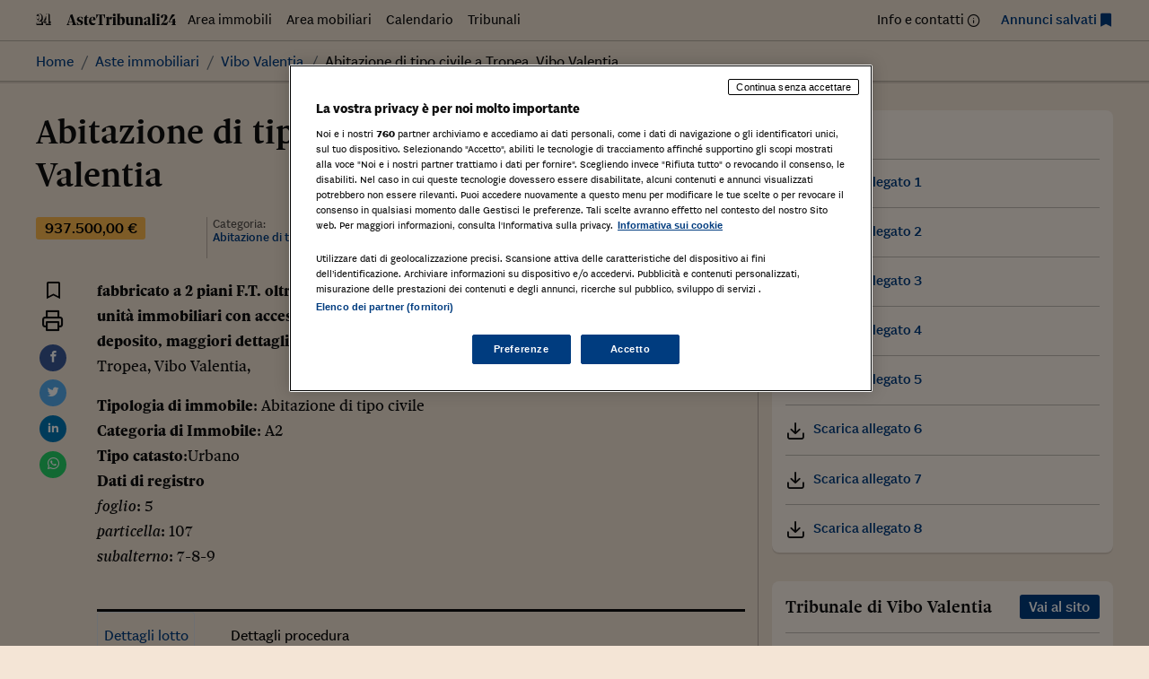

--- FILE ---
content_type: text/html; charset=UTF-8
request_url: https://astetribunali24.ilsole24ore.com/asteimmobiliari/abitazione-di-tipo-civile-a-tropea-vibo-valentia/
body_size: 42650
content:
<!DOCTYPE html>
<html lang="it-IT">
<head>
	<meta charset="UTF-8">
	<meta name="viewport" content="width=device-width, initial-scale=1">
	<meta name='robots' content='index, follow, max-image-preview:large, max-snippet:-1, max-video-preview:-1' />
	<style>img:is([sizes="auto" i], [sizes^="auto," i]) { contain-intrinsic-size: 3000px 1500px }</style>
	
	<!-- This site is optimized with the Yoast SEO plugin v25.9 - https://yoast.com/wordpress/plugins/seo/ -->
	<title>Abitazione di tipo civile a Tropea, Vibo Valentia - Astetribunali24</title>
	<link rel="canonical" href="https://astetribunali24.ilsole24ore.com/asteimmobiliari/abitazione-di-tipo-civile-a-tropea-vibo-valentia/" />
	<meta property="og:locale" content="it_IT" />
	<meta property="og:type" content="article" />
	<meta property="og:title" content="Abitazione di tipo civile a Tropea, Vibo Valentia - Astetribunali24" />
	<meta property="og:description" content="fabbricato a 2 piani F.T. oltre seminterrato, anch&#8217;esso su 2 livelli ed è composto da nove unità immobiliari con accesso da vano scale, con locale tecnico e un vano tecnico adibito a deposito, maggiori dettagli in perizia.Tropea, Vibo Valentia, Tipologia di immobile: Abitazione di tipo civileCategoria di Immobile: A2Tipo catasto:UrbanoDati di registrofoglio: 5particella: 107subalterno: 7-8-9" />
	<meta property="og:url" content="https://astetribunali24.ilsole24ore.com/asteimmobiliari/abitazione-di-tipo-civile-a-tropea-vibo-valentia/" />
	<meta property="og:site_name" content="Astetribunali24" />
	<meta name="twitter:card" content="summary_large_image" />
	<script type="application/ld+json" class="yoast-schema-graph">{"@context":"https://schema.org","@graph":[{"@type":"WebPage","@id":"https://astetribunali24.ilsole24ore.com/asteimmobiliari/abitazione-di-tipo-civile-a-tropea-vibo-valentia/","url":"https://astetribunali24.ilsole24ore.com/asteimmobiliari/abitazione-di-tipo-civile-a-tropea-vibo-valentia/","name":"Abitazione di tipo civile a Tropea, Vibo Valentia - Astetribunali24","isPartOf":{"@id":"https://astetribunali24.ilsole24ore.com/#website"},"datePublished":"2019-03-12T11:01:11+00:00","breadcrumb":{"@id":"https://astetribunali24.ilsole24ore.com/asteimmobiliari/abitazione-di-tipo-civile-a-tropea-vibo-valentia/#breadcrumb"},"inLanguage":"it-IT","potentialAction":[{"@type":"ReadAction","target":["https://astetribunali24.ilsole24ore.com/asteimmobiliari/abitazione-di-tipo-civile-a-tropea-vibo-valentia/"]}]},{"@type":"BreadcrumbList","@id":"https://astetribunali24.ilsole24ore.com/asteimmobiliari/abitazione-di-tipo-civile-a-tropea-vibo-valentia/#breadcrumb","itemListElement":[{"@type":"ListItem","position":1,"name":"Home","item":"https://astetribunali24.ilsole24ore.com/"},{"@type":"ListItem","position":2,"name":"Aste immobiliari","item":"https://astetribunali24.ilsole24ore.com/asteimmobiliari/"},{"@type":"ListItem","position":3,"name":"Abitazione di tipo civile a Tropea, Vibo Valentia"}]},{"@type":"WebSite","@id":"https://astetribunali24.ilsole24ore.com/#website","url":"https://astetribunali24.ilsole24ore.com/","name":"Astetribunali24","description":"Due volte al mese Il Sole 24 Ore dedica una pagina agli avvisi di vendita dei Tribunali d&#039;Italia, si garantisce così al Tribunale una maggiore visibilità dell&#039;avviso e al lettore un...","potentialAction":[{"@type":"SearchAction","target":{"@type":"EntryPoint","urlTemplate":"https://astetribunali24.ilsole24ore.com/?s={search_term_string}"},"query-input":{"@type":"PropertyValueSpecification","valueRequired":true,"valueName":"search_term_string"}}],"inLanguage":"it-IT"}]}</script>
	<!-- / Yoast SEO plugin. -->


<link rel='dns-prefetch' href='//j2.res.24o.it' />
<link rel='dns-prefetch' href='//c.res.24o.it' />
<link rel='dns-prefetch' href='//c2.res.24o.it' />
<script>
window._wpemojiSettings = {"baseUrl":"https:\/\/s.w.org\/images\/core\/emoji\/16.0.1\/72x72\/","ext":".png","svgUrl":"https:\/\/s.w.org\/images\/core\/emoji\/16.0.1\/svg\/","svgExt":".svg","source":{"concatemoji":"https:\/\/astetribunali24.ilsole24ore.com\/wp-includes\/js\/wp-emoji-release.min.js?ver=6.8.2"}};
/*! This file is auto-generated */
!function(s,n){var o,i,e;function c(e){try{var t={supportTests:e,timestamp:(new Date).valueOf()};sessionStorage.setItem(o,JSON.stringify(t))}catch(e){}}function p(e,t,n){e.clearRect(0,0,e.canvas.width,e.canvas.height),e.fillText(t,0,0);var t=new Uint32Array(e.getImageData(0,0,e.canvas.width,e.canvas.height).data),a=(e.clearRect(0,0,e.canvas.width,e.canvas.height),e.fillText(n,0,0),new Uint32Array(e.getImageData(0,0,e.canvas.width,e.canvas.height).data));return t.every(function(e,t){return e===a[t]})}function u(e,t){e.clearRect(0,0,e.canvas.width,e.canvas.height),e.fillText(t,0,0);for(var n=e.getImageData(16,16,1,1),a=0;a<n.data.length;a++)if(0!==n.data[a])return!1;return!0}function f(e,t,n,a){switch(t){case"flag":return n(e,"\ud83c\udff3\ufe0f\u200d\u26a7\ufe0f","\ud83c\udff3\ufe0f\u200b\u26a7\ufe0f")?!1:!n(e,"\ud83c\udde8\ud83c\uddf6","\ud83c\udde8\u200b\ud83c\uddf6")&&!n(e,"\ud83c\udff4\udb40\udc67\udb40\udc62\udb40\udc65\udb40\udc6e\udb40\udc67\udb40\udc7f","\ud83c\udff4\u200b\udb40\udc67\u200b\udb40\udc62\u200b\udb40\udc65\u200b\udb40\udc6e\u200b\udb40\udc67\u200b\udb40\udc7f");case"emoji":return!a(e,"\ud83e\udedf")}return!1}function g(e,t,n,a){var r="undefined"!=typeof WorkerGlobalScope&&self instanceof WorkerGlobalScope?new OffscreenCanvas(300,150):s.createElement("canvas"),o=r.getContext("2d",{willReadFrequently:!0}),i=(o.textBaseline="top",o.font="600 32px Arial",{});return e.forEach(function(e){i[e]=t(o,e,n,a)}),i}function t(e){var t=s.createElement("script");t.src=e,t.defer=!0,s.head.appendChild(t)}"undefined"!=typeof Promise&&(o="wpEmojiSettingsSupports",i=["flag","emoji"],n.supports={everything:!0,everythingExceptFlag:!0},e=new Promise(function(e){s.addEventListener("DOMContentLoaded",e,{once:!0})}),new Promise(function(t){var n=function(){try{var e=JSON.parse(sessionStorage.getItem(o));if("object"==typeof e&&"number"==typeof e.timestamp&&(new Date).valueOf()<e.timestamp+604800&&"object"==typeof e.supportTests)return e.supportTests}catch(e){}return null}();if(!n){if("undefined"!=typeof Worker&&"undefined"!=typeof OffscreenCanvas&&"undefined"!=typeof URL&&URL.createObjectURL&&"undefined"!=typeof Blob)try{var e="postMessage("+g.toString()+"("+[JSON.stringify(i),f.toString(),p.toString(),u.toString()].join(",")+"));",a=new Blob([e],{type:"text/javascript"}),r=new Worker(URL.createObjectURL(a),{name:"wpTestEmojiSupports"});return void(r.onmessage=function(e){c(n=e.data),r.terminate(),t(n)})}catch(e){}c(n=g(i,f,p,u))}t(n)}).then(function(e){for(var t in e)n.supports[t]=e[t],n.supports.everything=n.supports.everything&&n.supports[t],"flag"!==t&&(n.supports.everythingExceptFlag=n.supports.everythingExceptFlag&&n.supports[t]);n.supports.everythingExceptFlag=n.supports.everythingExceptFlag&&!n.supports.flag,n.DOMReady=!1,n.readyCallback=function(){n.DOMReady=!0}}).then(function(){return e}).then(function(){var e;n.supports.everything||(n.readyCallback(),(e=n.source||{}).concatemoji?t(e.concatemoji):e.wpemoji&&e.twemoji&&(t(e.twemoji),t(e.wpemoji)))}))}((window,document),window._wpemojiSettings);
</script>
<link rel='stylesheet' id='sole-serif-css' href='https://c.res.24o.it/fonts/w-fonts.css?ver=2025-02-20-1' media='all' />
<link rel='stylesheet' id='sole-sans-css' href='https://c2.res.24o.it/fonts/sole-sans/sole-sans.css?ver=2025-02-20-1' media='all' />
<link rel='stylesheet' id='aste24-theme-style-css' href='https://astetribunali24.ilsole24ore.com/wp-content/themes/aste24-2023/assets/dist/css/style.css?ver=2025-02-20-1' media='all' />
<style id='wp-emoji-styles-inline-css'>

	img.wp-smiley, img.emoji {
		display: inline !important;
		border: none !important;
		box-shadow: none !important;
		height: 1em !important;
		width: 1em !important;
		margin: 0 0.07em !important;
		vertical-align: -0.1em !important;
		background: none !important;
		padding: 0 !important;
	}
</style>
<link rel='stylesheet' id='wp-block-library-css' href='https://astetribunali24.ilsole24ore.com/wp-includes/css/dist/block-library/style.min.css?ver=6.8.2' media='all' />
<style id='classic-theme-styles-inline-css'>
/*! This file is auto-generated */
.wp-block-button__link{color:#fff;background-color:#32373c;border-radius:9999px;box-shadow:none;text-decoration:none;padding:calc(.667em + 2px) calc(1.333em + 2px);font-size:1.125em}.wp-block-file__button{background:#32373c;color:#fff;text-decoration:none}
</style>
<style id='global-styles-inline-css'>
:root{--wp--preset--aspect-ratio--square: 1;--wp--preset--aspect-ratio--4-3: 4/3;--wp--preset--aspect-ratio--3-4: 3/4;--wp--preset--aspect-ratio--3-2: 3/2;--wp--preset--aspect-ratio--2-3: 2/3;--wp--preset--aspect-ratio--16-9: 16/9;--wp--preset--aspect-ratio--9-16: 9/16;--wp--preset--color--black: #000000;--wp--preset--color--cyan-bluish-gray: #abb8c3;--wp--preset--color--white: #ffffff;--wp--preset--color--pale-pink: #f78da7;--wp--preset--color--vivid-red: #cf2e2e;--wp--preset--color--luminous-vivid-orange: #ff6900;--wp--preset--color--luminous-vivid-amber: #fcb900;--wp--preset--color--light-green-cyan: #7bdcb5;--wp--preset--color--vivid-green-cyan: #00d084;--wp--preset--color--pale-cyan-blue: #8ed1fc;--wp--preset--color--vivid-cyan-blue: #0693e3;--wp--preset--color--vivid-purple: #9b51e0;--wp--preset--gradient--vivid-cyan-blue-to-vivid-purple: linear-gradient(135deg,rgba(6,147,227,1) 0%,rgb(155,81,224) 100%);--wp--preset--gradient--light-green-cyan-to-vivid-green-cyan: linear-gradient(135deg,rgb(122,220,180) 0%,rgb(0,208,130) 100%);--wp--preset--gradient--luminous-vivid-amber-to-luminous-vivid-orange: linear-gradient(135deg,rgba(252,185,0,1) 0%,rgba(255,105,0,1) 100%);--wp--preset--gradient--luminous-vivid-orange-to-vivid-red: linear-gradient(135deg,rgba(255,105,0,1) 0%,rgb(207,46,46) 100%);--wp--preset--gradient--very-light-gray-to-cyan-bluish-gray: linear-gradient(135deg,rgb(238,238,238) 0%,rgb(169,184,195) 100%);--wp--preset--gradient--cool-to-warm-spectrum: linear-gradient(135deg,rgb(74,234,220) 0%,rgb(151,120,209) 20%,rgb(207,42,186) 40%,rgb(238,44,130) 60%,rgb(251,105,98) 80%,rgb(254,248,76) 100%);--wp--preset--gradient--blush-light-purple: linear-gradient(135deg,rgb(255,206,236) 0%,rgb(152,150,240) 100%);--wp--preset--gradient--blush-bordeaux: linear-gradient(135deg,rgb(254,205,165) 0%,rgb(254,45,45) 50%,rgb(107,0,62) 100%);--wp--preset--gradient--luminous-dusk: linear-gradient(135deg,rgb(255,203,112) 0%,rgb(199,81,192) 50%,rgb(65,88,208) 100%);--wp--preset--gradient--pale-ocean: linear-gradient(135deg,rgb(255,245,203) 0%,rgb(182,227,212) 50%,rgb(51,167,181) 100%);--wp--preset--gradient--electric-grass: linear-gradient(135deg,rgb(202,248,128) 0%,rgb(113,206,126) 100%);--wp--preset--gradient--midnight: linear-gradient(135deg,rgb(2,3,129) 0%,rgb(40,116,252) 100%);--wp--preset--font-size--small: 13px;--wp--preset--font-size--medium: 20px;--wp--preset--font-size--large: 36px;--wp--preset--font-size--x-large: 42px;--wp--preset--spacing--20: 0.44rem;--wp--preset--spacing--30: 0.67rem;--wp--preset--spacing--40: 1rem;--wp--preset--spacing--50: 1.5rem;--wp--preset--spacing--60: 2.25rem;--wp--preset--spacing--70: 3.38rem;--wp--preset--spacing--80: 5.06rem;--wp--preset--shadow--natural: 6px 6px 9px rgba(0, 0, 0, 0.2);--wp--preset--shadow--deep: 12px 12px 50px rgba(0, 0, 0, 0.4);--wp--preset--shadow--sharp: 6px 6px 0px rgba(0, 0, 0, 0.2);--wp--preset--shadow--outlined: 6px 6px 0px -3px rgba(255, 255, 255, 1), 6px 6px rgba(0, 0, 0, 1);--wp--preset--shadow--crisp: 6px 6px 0px rgba(0, 0, 0, 1);}:where(.is-layout-flex){gap: 0.5em;}:where(.is-layout-grid){gap: 0.5em;}body .is-layout-flex{display: flex;}.is-layout-flex{flex-wrap: wrap;align-items: center;}.is-layout-flex > :is(*, div){margin: 0;}body .is-layout-grid{display: grid;}.is-layout-grid > :is(*, div){margin: 0;}:where(.wp-block-columns.is-layout-flex){gap: 2em;}:where(.wp-block-columns.is-layout-grid){gap: 2em;}:where(.wp-block-post-template.is-layout-flex){gap: 1.25em;}:where(.wp-block-post-template.is-layout-grid){gap: 1.25em;}.has-black-color{color: var(--wp--preset--color--black) !important;}.has-cyan-bluish-gray-color{color: var(--wp--preset--color--cyan-bluish-gray) !important;}.has-white-color{color: var(--wp--preset--color--white) !important;}.has-pale-pink-color{color: var(--wp--preset--color--pale-pink) !important;}.has-vivid-red-color{color: var(--wp--preset--color--vivid-red) !important;}.has-luminous-vivid-orange-color{color: var(--wp--preset--color--luminous-vivid-orange) !important;}.has-luminous-vivid-amber-color{color: var(--wp--preset--color--luminous-vivid-amber) !important;}.has-light-green-cyan-color{color: var(--wp--preset--color--light-green-cyan) !important;}.has-vivid-green-cyan-color{color: var(--wp--preset--color--vivid-green-cyan) !important;}.has-pale-cyan-blue-color{color: var(--wp--preset--color--pale-cyan-blue) !important;}.has-vivid-cyan-blue-color{color: var(--wp--preset--color--vivid-cyan-blue) !important;}.has-vivid-purple-color{color: var(--wp--preset--color--vivid-purple) !important;}.has-black-background-color{background-color: var(--wp--preset--color--black) !important;}.has-cyan-bluish-gray-background-color{background-color: var(--wp--preset--color--cyan-bluish-gray) !important;}.has-white-background-color{background-color: var(--wp--preset--color--white) !important;}.has-pale-pink-background-color{background-color: var(--wp--preset--color--pale-pink) !important;}.has-vivid-red-background-color{background-color: var(--wp--preset--color--vivid-red) !important;}.has-luminous-vivid-orange-background-color{background-color: var(--wp--preset--color--luminous-vivid-orange) !important;}.has-luminous-vivid-amber-background-color{background-color: var(--wp--preset--color--luminous-vivid-amber) !important;}.has-light-green-cyan-background-color{background-color: var(--wp--preset--color--light-green-cyan) !important;}.has-vivid-green-cyan-background-color{background-color: var(--wp--preset--color--vivid-green-cyan) !important;}.has-pale-cyan-blue-background-color{background-color: var(--wp--preset--color--pale-cyan-blue) !important;}.has-vivid-cyan-blue-background-color{background-color: var(--wp--preset--color--vivid-cyan-blue) !important;}.has-vivid-purple-background-color{background-color: var(--wp--preset--color--vivid-purple) !important;}.has-black-border-color{border-color: var(--wp--preset--color--black) !important;}.has-cyan-bluish-gray-border-color{border-color: var(--wp--preset--color--cyan-bluish-gray) !important;}.has-white-border-color{border-color: var(--wp--preset--color--white) !important;}.has-pale-pink-border-color{border-color: var(--wp--preset--color--pale-pink) !important;}.has-vivid-red-border-color{border-color: var(--wp--preset--color--vivid-red) !important;}.has-luminous-vivid-orange-border-color{border-color: var(--wp--preset--color--luminous-vivid-orange) !important;}.has-luminous-vivid-amber-border-color{border-color: var(--wp--preset--color--luminous-vivid-amber) !important;}.has-light-green-cyan-border-color{border-color: var(--wp--preset--color--light-green-cyan) !important;}.has-vivid-green-cyan-border-color{border-color: var(--wp--preset--color--vivid-green-cyan) !important;}.has-pale-cyan-blue-border-color{border-color: var(--wp--preset--color--pale-cyan-blue) !important;}.has-vivid-cyan-blue-border-color{border-color: var(--wp--preset--color--vivid-cyan-blue) !important;}.has-vivid-purple-border-color{border-color: var(--wp--preset--color--vivid-purple) !important;}.has-vivid-cyan-blue-to-vivid-purple-gradient-background{background: var(--wp--preset--gradient--vivid-cyan-blue-to-vivid-purple) !important;}.has-light-green-cyan-to-vivid-green-cyan-gradient-background{background: var(--wp--preset--gradient--light-green-cyan-to-vivid-green-cyan) !important;}.has-luminous-vivid-amber-to-luminous-vivid-orange-gradient-background{background: var(--wp--preset--gradient--luminous-vivid-amber-to-luminous-vivid-orange) !important;}.has-luminous-vivid-orange-to-vivid-red-gradient-background{background: var(--wp--preset--gradient--luminous-vivid-orange-to-vivid-red) !important;}.has-very-light-gray-to-cyan-bluish-gray-gradient-background{background: var(--wp--preset--gradient--very-light-gray-to-cyan-bluish-gray) !important;}.has-cool-to-warm-spectrum-gradient-background{background: var(--wp--preset--gradient--cool-to-warm-spectrum) !important;}.has-blush-light-purple-gradient-background{background: var(--wp--preset--gradient--blush-light-purple) !important;}.has-blush-bordeaux-gradient-background{background: var(--wp--preset--gradient--blush-bordeaux) !important;}.has-luminous-dusk-gradient-background{background: var(--wp--preset--gradient--luminous-dusk) !important;}.has-pale-ocean-gradient-background{background: var(--wp--preset--gradient--pale-ocean) !important;}.has-electric-grass-gradient-background{background: var(--wp--preset--gradient--electric-grass) !important;}.has-midnight-gradient-background{background: var(--wp--preset--gradient--midnight) !important;}.has-small-font-size{font-size: var(--wp--preset--font-size--small) !important;}.has-medium-font-size{font-size: var(--wp--preset--font-size--medium) !important;}.has-large-font-size{font-size: var(--wp--preset--font-size--large) !important;}.has-x-large-font-size{font-size: var(--wp--preset--font-size--x-large) !important;}
:where(.wp-block-post-template.is-layout-flex){gap: 1.25em;}:where(.wp-block-post-template.is-layout-grid){gap: 1.25em;}
:where(.wp-block-columns.is-layout-flex){gap: 2em;}:where(.wp-block-columns.is-layout-grid){gap: 2em;}
:root :where(.wp-block-pullquote){font-size: 1.5em;line-height: 1.6;}
</style>
<link rel='stylesheet' id='ccc_my_favorite-select-css' href='https://astetribunali24.ilsole24ore.com/wp-content/plugins/my-favorites/assets/select.css?ver=1.4.3' media='all' />
<link rel='stylesheet' id='upw_theme_standard-css' href='https://astetribunali24.ilsole24ore.com/wp-content/plugins/ultimate-posts-widget/css/upw-theme-standard.min.css?ver=6.8.2' media='all' />
<script src="https://astetribunali24.ilsole24ore.com/wp-includes/js/jquery/jquery.min.js?ver=3.7.1" id="jquery-core-js"></script>
<script src="https://astetribunali24.ilsole24ore.com/wp-includes/js/jquery/jquery-migrate.min.js?ver=3.4.1" id="jquery-migrate-js"></script>
<link rel="https://api.w.org/" href="https://astetribunali24.ilsole24ore.com/wp-json/" /><link rel="alternate" title="oEmbed (JSON)" type="application/json+oembed" href="https://astetribunali24.ilsole24ore.com/wp-json/oembed/1.0/embed?url=https%3A%2F%2Fastetribunali24.ilsole24ore.com%2Fasteimmobiliari%2Fabitazione-di-tipo-civile-a-tropea-vibo-valentia%2F" />
<link rel="alternate" title="oEmbed (XML)" type="text/xml+oembed" href="https://astetribunali24.ilsole24ore.com/wp-json/oembed/1.0/embed?url=https%3A%2F%2Fastetribunali24.ilsole24ore.com%2Fasteimmobiliari%2Fabitazione-di-tipo-civile-a-tropea-vibo-valentia%2F&#038;format=xml" />
<style>.widget-calendar .data-20260118 {background: #003C7F; color: #ffffff;}.widget-calendar .data-20260118 a {color: #ffffff;}</style>
	<link rel="icon" href="https://astetribunali24.ilsole24ore.com/wp-content/themes/aste24-2023/assets/images/favicon/icon-32x32.png" sizes="32x32" />
	<link rel="icon" href="https://astetribunali24.ilsole24ore.com/wp-content/themes/aste24-2023/assets/images/favicon/icon-192x192.png" sizes="192x192" />
	<link rel="apple-touch-icon" href="https://astetribunali24.ilsole24ore.com/wp-content/themes/aste24-2023/assets/images/favicon/icon-180x180.png" />
	<meta name="msapplication-TileImage" content="https://astetribunali24.ilsole24ore.com/wp-content/themes/aste24-2023/assets/images/favicon/icon-270x270.png" />

	</head>

<body class="wp-singular asteimmobiliari-template-default single single-asteimmobiliari postid-15949 wp-embed-responsive wp-theme-aste24-2023">
<div id="page" class="site">
	<div class="site-inner">
		<a class="skip-link screen-reader-text" href="#content">
			Skip to content		</a>

		
<header id="site-header" class="site-header" role="banner">
	
	
		<div class="site-header-menu">
					
			<div class="container">

			<nav 
				id="site-navigation" 
				class="main-navigation" 
				aria-label="Primary Menu"
				role="navigation"
			>
			
								<a href="https://astetribunali24.ilsole24ore.com/" rel="home">
					<img class="inline-icon" src="https://astetribunali24.ilsole24ore.com/wp-content/themes/aste24-2023/assets/images/24-logo.svg" alt="Il Sole 24 ORE" />
					<img class="inline-icon" src="https://astetribunali24.ilsole24ore.com/wp-content/themes/aste24-2023/assets/images/AsteTribunali24.svg" alt="Astetribunali24" />
				</a>
								
				<ul id="menu-menu-principale" class="nav-menu primary-menu nav-menu---horizontal nav-menu--left flex-fill d-none d-md-flex"><li id="menu-item-117" class="blog-nav-item archive-asteimmobiliari hidden-xs hidden-s menu-item menu-item-type-custom menu-item-object-custom menu-item-117"><a href="https://www.astetribunali24.ilsole24ore.com/asteimmobiliari/">Area immobili</a></li>
<li id="menu-item-118" class="aste-mobiliari blog-nav-item hidden-xs hidden-s menu-item menu-item-type-custom menu-item-object-custom menu-item-118"><a href="https://www.astetribunali24.ilsole24ore.com/astemobiliari/">Area mobiliari</a></li>
<li id="menu-item-42" class="blog-nav-item hidden-xs hidden-s menu-item menu-item-type-post_type menu-item-object-page menu-item-42"><a href="https://astetribunali24.ilsole24ore.com/calendario/">Calendario</a></li>
<li id="menu-item-173" class="blog-nav-item hidden-xs tribunale hidden-s menu-item menu-item-type-custom menu-item-object-custom menu-item-173"><a href="https://www.astetribunali24.ilsole24ore.com/elenco-tribunali/">Tribunali</a></li>
</ul>
				<ul id="menu-menu-secondario" class="nav-menu secondary-menu nav-menu---horizontal nav-menu--right d-none d-md-flex"><li id="menu-item-39303" class="item-info menu-item menu-item-type-post_type menu-item-object-page menu-item-39303"><a href="https://astetribunali24.ilsole24ore.com/contattaci/">Info e contatti</a></li>
<li id="menu-item-39304" class="item-favorites item-blue menu-item menu-item-type-post_type menu-item-object-page menu-item-39304"><a href="https://astetribunali24.ilsole24ore.com/annunci-salvati/">Annunci salvati</a></li>
</ul>
								<button aria-label="Menu" type="button" class="btn-menu d-md-none" data-menutoggle="mobile-navigation">
					<span class="icon-menu"></span>
				</button>
							</nav><!-- .main-navigation -->
		</div>
	
			</div>

		<div id="site-header-menu" class="site-header-menu site-header-shadow">
			<div class="container">
				
<nav aria-label="breadcrumb">
	<ol class="breadcrumb">
		<li class="breadcrumb-item"><a href="https://astetribunali24.ilsole24ore.com">Home</a></li><li class="breadcrumb-item"><a href="https://astetribunali24.ilsole24ore.com/asteimmobiliari/">Aste immobiliari</a></li><li class="breadcrumb-item"><a href="https://astetribunali24.ilsole24ore.com/asteimmobiliari/dove-vibo-valentia">Vibo Valentia</a></li><li class="breadcrumb-item active" aria-current="page"><span>Abitazione di tipo civile a Tropea, Vibo Valentia</span></li>	</ol>
</nav>			</div>
		</div>
	
	
</header><!-- .site-header -->


<div id="mobile-navigation" class="navigation-panel" role="panel" aria-hidden="true">
	<div class="navigation-panel__close">
		<div class="container-fluid">
			<div class="btn-wrapper">
				<button aria-label="Menu" type="button" class="btn-menu" data-menutoggle="mobile-navigation">
					<span class="icon-x"></span>
				</button>
			</div>
		</div>
	</div>

	<div class="navigation-panel__content">
		<div class="navigation-menu d-flex flex-column justify-content-center align-items-center container">
			<ul id="menu-menu-principale-1" class="nav-menu primary-menu d-flex flex-column"><li class="blog-nav-item archive-asteimmobiliari hidden-xs hidden-s menu-item menu-item-type-custom menu-item-object-custom menu-item-117"><a href="https://www.astetribunali24.ilsole24ore.com/asteimmobiliari/">Area immobili</a></li>
<li class="aste-mobiliari blog-nav-item hidden-xs hidden-s menu-item menu-item-type-custom menu-item-object-custom menu-item-118"><a href="https://www.astetribunali24.ilsole24ore.com/astemobiliari/">Area mobiliari</a></li>
<li class="blog-nav-item hidden-xs hidden-s menu-item menu-item-type-post_type menu-item-object-page menu-item-42"><a href="https://astetribunali24.ilsole24ore.com/calendario/">Calendario</a></li>
<li class="blog-nav-item hidden-xs tribunale hidden-s menu-item menu-item-type-custom menu-item-object-custom menu-item-173"><a href="https://www.astetribunali24.ilsole24ore.com/elenco-tribunali/">Tribunali</a></li>
</ul>
			<ul id="menu-menu-secondario-1" class="nav-menu secondary-menu d-flex flex-column"><li class="item-info menu-item menu-item-type-post_type menu-item-object-page menu-item-39303"><a href="https://astetribunali24.ilsole24ore.com/contattaci/">Info e contatti</a></li>
<li class="item-favorites item-blue menu-item menu-item-type-post_type menu-item-object-page menu-item-39304"><a href="https://astetribunali24.ilsole24ore.com/annunci-salvati/">Annunci salvati</a></li>
</ul>		</div>
	</div>
</div>
		<main id="content" class="site-content" role="main" >
			<div class="container">

				
<div id="primary" class="mb-5">
	<article id="post-15949" class="content-area row post-15949 asteimmobiliari type-asteimmobiliari status-publish hentry immobili-vibo-valentia">
		<div id="main" class="site-main col-lg-8 col--sep">
							<div class="page-header mb-4">
					<h1 class="t1">Abitazione di tipo civile a Tropea, Vibo Valentia</h1>				</div><!-- .entry-header -->

				<div class="row post-meta mb-4">
					<div class="col-sm-3">
						<span class="price">937.500,00 €</span>					</div>

					<div class="col-sm-3 col-border">
							<span class="meta-label">Categoria: </span>
							<span class="meta-text">Abitazione di tipo civile </span>
					</div>

					<div class="col-sm-3 col-border">
						<span class="meta-label">Tribunale: </span>
						<span class="meta-text">
							<a href="#tribunale-vibo-valentia">Tribunale di Vibo Valentia</a>						</span>
					</div>

					<div class="col-sm-3 col-border">
						<span class="meta-label">Data: </span>
						<span class="meta-text">
							17/05/2019						</span>
					</div>
				</div>
			

				


<div class="post-media mb-4">

	
	
</div>




				<div class="row">
					<div class="col-lg-2 col-xl-1">
						<ul class="share widget--sticky">
  <li class="share__item">
    <div class="ccc-favorite-post-toggle" data-ccc_my_favorites-select_button-style="1"><button class="ccc-favorite-post-toggle-button" data-post_id-ccc_favorite="15949" aria-pressed="false" aria-label="Aggiungi ai preferiti" ><span class="text">Salva</span></button></div>  </li>
  <li class="share__item">
    <a href="#" onclick="window.print()">
      <span class="icon-printer" aria-hidden="true"></span>
      <span class="label sr-only">Stampa</span>
    </a>
  </li>

  <li class="share__item circle bg-facebook">
    <a href="https://www.facebook.com/sharer/sharer.php?u=https://astetribunali24.ilsole24ore.com/asteimmobiliari/abitazione-di-tipo-civile-a-tropea-vibo-valentia/" target="_blank">
      <span class="icon-facebook" aria-hidden="true"></span>
      <span class="label sr-only">Facebook</span>
    </a>
  </li>

  <li class="share__item circle bg-twitter">
    <a href="https://twitter.com/home?status=https://astetribunali24.ilsole24ore.com/asteimmobiliari/abitazione-di-tipo-civile-a-tropea-vibo-valentia/" target="_blank">
      <span class="icon-twitter" aria-hidden="true"></span>
      <span class="label sr-only">Twitter</span>
    </a>
  </li>

  <li class="share__item circle bg-linkedin">
    <a href="https://www.linkedin.com/shareArticle?mini=true&url=https://astetribunali24.ilsole24ore.com/asteimmobiliari/abitazione-di-tipo-civile-a-tropea-vibo-valentia/&title=Abitazione di tipo civile a Tropea, Vibo Valentia" target="_blank">
      <span class="icon-linkedin" aria-hidden="true"></span>
      <span class="label sr-only">Linkedin</span>
    </a>
  </li>

  <li class="share__item circle bg-whatsapp">
    <a href="https://wa.me/?text=https://astetribunali24.ilsole24ore.com/asteimmobiliari/abitazione-di-tipo-civile-a-tropea-vibo-valentia/" target="_blank">
      <span class="icon-whatsapp" aria-hidden="true"></span>
      <span class="label sr-only">WhatsApp</span>
    </a>
  </li>
</ul>					</div>
					<div class="col-lg-10 col-xl-11">
						<div class="entry mb-5">
							<p> <b>fabbricato a 2 piani F.T. oltre seminterrato, anch&#8217;esso su 2 livelli ed è composto da nove unità immobiliari con accesso da vano scale, con locale tecnico e un vano tecnico adibito a deposito, maggiori dettagli in perizia.</b><br />Tropea, Vibo Valentia, </p>
<p><b>Tipologia di immobile</b>: Abitazione di tipo civile<br /><b>Categoria di Immobile</b>: A2<br /><b>Tipo catasto</b>:Urbano<br /><b>Dati di registro</b><br /><i>foglio</i>: 5<br /><i>particella</i>: 107<br /><i>subalterno</i>: 7-8-9</p>
						</div>
						
<div >
  <ul data-tabs class="nav nav-tabs brd-top-3 mb-5" id="tab-dettagli" role="tablist">
    <li class="nav-item" role="presentation">
      <button id="lotto-tab" class="nav-link active" data-toggle="tab" data-target="#lotto" type="button" role="tab" aria-controls="lotto" aria-selected="true">Dettagli lotto</button>
    </li>
    <li class="nav-item" role="presentation">
      <button id="profile-tab" class="nav-link" data-toggle="tab" data-target="#profile" type="button" role="tab" aria-controls="profile" aria-selected="false">Dettagli procedura</button>
    </li>
  </ul>
  <div class="tab-content" id="tab-dettagli-content">
    <div class="tab-pane active" role="tabpanel" aria-labelledby="lotto-tab" id="lotto">
      <div class="panel panel-default">
        <div class="panel-body">
                  <div class="row row--cols-2">
          <div class="col-sm-6 col--sep-b"><strong>Categoria</strong><br/>Abitazione di tipo civile </div><div class="col-sm-6 col--sep-b"><strong>Prezzo</strong><br/>937500</div><div class="col-sm-6 col--sep-b"><strong>Numero del Lotto</strong><br/>lotto unico</div><div class="col-sm-6 col--sep-b"><strong>Base d'asta</strong><br/>937500</div><div class="col-sm-6 col--sep-b"><strong>Aumento offerte</strong><br/>37500</div><div class="col-sm-6 col--sep-b"><strong>Termini di deposito</strong><br/>16/05/2019</div><div class="col-sm-6 col--sep-b"><strong>Modalità di deposito</strong><br/>Presentazione offerte entro le ore 12:00 del giorno precedente la gara: ANALOGICA - con busta chiusa presso lo studio del professionista delegato in Vibo Valentia, Corso Umberto 1°, n .131; TELEMATICA - da inviare all’indirizzo PEC offertapvp.dgsia@giusti</div><div class="col-sm-6 col--sep-b"><strong>Data di udienza senza incanto</strong><br/>17/5/2019 - 16:00</div><div class="col-sm-6 col--sep-b"><strong>Luogo di vendita</strong><br/>presso lo studio del professionista delegato in Vibo Valentia, Corso Umberto 1°, n .131</div><div class="col-sm-6 col--sep-b"><strong>Data di vendita</strong><br/>17/05/2019 - 14:00</div>          </div>
        </div>
      </div>
    </div>
    <div class="tab-pane" id="profile" role="tabpanel" aria-labelledby="profile-tab">
      <div class="panel panel-default">
        <div class="panel-body">
        <div class="row row--cols-2"><div class="col-sm-6 col--sep-b"><strong>Tipologia di pubblicazione</strong></br>Esecuzioni Immobiliari</div><div class="col-sm-6 col--sep-b"><strong>Tribunale</strong><br/>Vibo Valentia</div><div class="col-sm-6 col--sep-b"><strong>Numero di registro</strong><br/>84</div><div class="col-sm-6 col--sep-b"><strong>Registro</strong><br/>2017</div><div class="col-sm-6 col--sep-b"><strong>Giudice</strong><br/>Miele Mario</div><div class="col-sm-6 col--sep-b"><strong>Delegato</strong><br/>Faccioli Simona</div><div class="col-sm-6 col--sep-b"><strong>Telefono del delegato</strong><br/>096343598 </div><div class="col-sm-6 col--sep-b"><strong>Data di pubblicazione</strong><br/>11/03/2019</div><div class="col-sm-6 col--sep-b"><strong>Offerta minima</strong><br/>703125</div><div class="col-sm-6 col--sep-b"><strong>Importo della perizia</strong><br/>1269445.16</div><div class="col-sm-6 col--sep-b"><strong>Numero di esperimento</strong><br/>2</div></div>        </div>
      </div>
    </div>
  </div>
</div>					</div>
				</div>
						</div>
		<div class="col-lg-4">
			
								<div class="widget card-box -widget--sticky">
						<h3 class="t3">Allegati</h3>
						<ul class="widget-list">
													<li>
								<a href="https://docpubblicita.s3.amazonaws.com/208/4115970/14016854_ordinanza.pdf" target="_blank">
									<span class="icon icon-download"></span> Scarica allegato 1								</a>
							</li>
														<li>
								<a href="https://docpubblicita.s3.amazonaws.com/208/4115970/14016855_immagine_pdf.pdf" target="_blank">
									<span class="icon icon-download"></span> Scarica allegato 2								</a>
							</li>
														<li>
								<a href="https://docpubblicita.s3.amazonaws.com/208/4115970/14051780_avviso.pdf" target="_blank">
									<span class="icon icon-download"></span> Scarica allegato 3								</a>
							</li>
														<li>
								<a href="https://docpubblicita.s3.amazonaws.com/208/4115970/14051806_perizia.pdf" target="_blank">
									<span class="icon icon-download"></span> Scarica allegato 4								</a>
							</li>
														<li>
								<a href="https://docpubblicita.s3.amazonaws.com/208/4115970/14016854_ordinanza.pdf" target="_blank">
									<span class="icon icon-download"></span> Scarica allegato 5								</a>
							</li>
														<li>
								<a href="https://docpubblicita.s3.amazonaws.com/208/4115970/14016855_immagine_pdf.pdf" target="_blank">
									<span class="icon icon-download"></span> Scarica allegato 6								</a>
							</li>
														<li>
								<a href="https://docpubblicita.s3.amazonaws.com/208/4115970/14051780_avviso.pdf" target="_blank">
									<span class="icon icon-download"></span> Scarica allegato 7								</a>
							</li>
														<li>
								<a href="https://docpubblicita.s3.amazonaws.com/208/4115970/14051806_perizia.pdf" target="_blank">
									<span class="icon icon-download"></span> Scarica allegato 8								</a>
							</li>
													</ul>
					</div>
					<div class="widget card-tribunale card-box widget--sticky" id="tribunale-vibo-valentia"><h3 class="t3 brd-btm pb-3 d-flex align-items-center justify-content-between">Tribunale di Vibo Valentia <a href="http://www.tribunaledivibovalentia.net/" target="_blank" class="btn btn-blue">Vai al sito</a></h3><div class="card-item"><span class="card-item__icon icon-map"></span><p><span class="_Xbe">Corso Umberto I 1<br />
</span>89900 Vibo Valentia</p>
</div></div>		</div>
	</article>
</div><!-- .content-area -->


				</div><!-- .container -->
			</main><!-- .site-content -->

			<footer class="site-footer" role="contentinfo">
				<div class="bg-dark py-2">
					<div class="container">
						<div class="d-flex justify-content-between align-items-center">
							<div class="d-flex flex-column flex-sm-row justify-content-between align-items-start">
								<a href="https://www.ilsole24ore.com/" target="_blank" title="Il Sole 24 ORE">
									<img alt="Il Sole 24 ORE" class="logo-icon" src="https://astetribunali24.ilsole24ore.com/wp-content/themes/aste24-2023/assets/images/ilsole24ore-o-white.svg" /> 
								</a>
								<h4 class="t2 m-0 flex-sm-fill text-center d-sm-none">
									<a href="https://astetribunali24.ilsole24ore.com/" rel="home">
										<img style="max-height: 1rem;" src="https://astetribunali24.ilsole24ore.com/wp-content/themes/aste24-2023/assets/images/AsteTribunali24-white.svg" alt="Astetribunali24" />
									</a>
								</h4>
							</div>
							
							<h4 class="t2 m-0 flex-sm-fill text-center d-none d-sm-block">
								<a href="https://astetribunali24.ilsole24ore.com/" rel="home">
									<img style="max-height: 1.4rem;" src="https://astetribunali24.ilsole24ore.com/wp-content/themes/aste24-2023/assets/images/AsteTribunali24-white.svg" alt="Astetribunali24" />
								</a>
							</h4>

							<a href="#page" class="text-uppercase">Torna all'inizio <span class="icon-arrow-up icon--rounded"></span></a>
						</div>
					</div>
				</div>
				<div class="bg-black py-4">
					<div class="container">
						<div class="row mb-4">
							<div class="col-6 col-sm-3 col--sep">
																<nav class="main-navigation" aria-label="Footer Menu">
								<ul id="menu-menu-principale-2" class="nav-menu nav-menu--vertical"><li class="blog-nav-item archive-asteimmobiliari hidden-xs hidden-s menu-item menu-item-type-custom menu-item-object-custom menu-item-117"><a href="https://www.astetribunali24.ilsole24ore.com/asteimmobiliari/">Area immobili</a></li>
<li class="aste-mobiliari blog-nav-item hidden-xs hidden-s menu-item menu-item-type-custom menu-item-object-custom menu-item-118"><a href="https://www.astetribunali24.ilsole24ore.com/astemobiliari/">Area mobiliari</a></li>
<li class="blog-nav-item hidden-xs hidden-s menu-item menu-item-type-post_type menu-item-object-page menu-item-42"><a href="https://astetribunali24.ilsole24ore.com/calendario/">Calendario</a></li>
<li class="blog-nav-item hidden-xs tribunale hidden-s menu-item menu-item-type-custom menu-item-object-custom menu-item-173"><a href="https://www.astetribunali24.ilsole24ore.com/elenco-tribunali/">Tribunali</a></li>
</ul>								</nav><!-- .main-navigation -->
															</div>

							<div class="col-6 col-sm-3">
																<nav class="secondary-navigation" aria-label="Footer Secondary Menu">
									<ul id="menu-menu-spalla" class="nav-menu nav-menu--vertical"><li id="menu-item-39305" class="menu-item menu-item-type-post_type menu-item-object-page menu-item-39305"><a href="https://astetribunali24.ilsole24ore.com/contattaci/">Contattaci</a></li>
<li id="menu-item-46" class="menu-item menu-item-type-post_type menu-item-object-page menu-item-46"><a href="https://astetribunali24.ilsole24ore.com/cosa-sono-le-aste/">Cosa sono le aste</a></li>
<li id="menu-item-47" class="menu-item menu-item-type-post_type menu-item-object-page menu-item-47"><a href="https://astetribunali24.ilsole24ore.com/come-partecipare/">Come partecipare</a></li>
<li id="menu-item-48" class="menu-item menu-item-type-post_type menu-item-object-page menu-item-48"><a href="https://astetribunali24.ilsole24ore.com/normativa/">Normativa</a></li>
<li id="menu-item-49" class="menu-item menu-item-type-post_type menu-item-object-page menu-item-49"><a href="https://astetribunali24.ilsole24ore.com/mutui/">Mutui</a></li>
</ul>								</nav><!-- .social-navigation -->
															</div>
							
							<div class="col-sm-3 offset-sm-3 text-right mt-5 mt-sm-0">
								<ul id="menu-menu-footer-4" class="nav-menu nav-menu--vertical"><li id="menu-item-421" class="item-external menu-item menu-item-type-custom menu-item-object-custom menu-item-421"><a target="_blank" href="https://www.giustizia.it/giustizia/it/mg_1_8_1.wp?facetNode_1=1_1%282016%29&#038;facetNode_3=0_10_29&#038;facetNode_2=0_10&#038;previsiousPage=mg_1_8&#038;contentId=SDC1224877">Certificazione ministeriale</a></li>
</ul>							</div>
						</div>
						
						<div class="footer-data">
							<div id="custom_html-2" class="widget_text widget_custom_html"><div class="textwidget custom-html-widget"><p>P.I. 00777910159 - <a href="http://www.gruppo24ore.ilsole24ore.com/it-it/institutional/dati-societari" target="_blank">Dati societari</a>  - © Copyright Il Sole 24 Ore Tutti i diritti riservati</p>

<p><a href="http://www.ilsole24ore.com/redazione/news24.shtml">Redazione online</a><span class="opy">|</span><a href="http://www.gruppo24ore.ilsole24ore.com/it-it/institutional/contatti">Contatti</a><span class="opy">|</span><a href="https://du.ilsole24ore.com/utenti/privacyfiles/privacy_policy.html">Privacy Policy</a><span class="opy">|</span><a href="https://du.ilsole24ore.com/utenti/privacyfiles/informativa_cookies.html">Informativa sui cookie</a><span class="opy">|</span><a href="https://astetribunali24.ilsole24ore.com/dichiarazione-di-accessibilita/">Accessibilità</a></p></div></div>						</div>
					</div>
				</div>
			</footer><!-- .site-footer -->
		</div><!-- .site-inner -->
	</div><!-- .site -->

	<script type="speculationrules">
{"prefetch":[{"source":"document","where":{"and":[{"href_matches":"\/*"},{"not":{"href_matches":["\/wp-*.php","\/wp-admin\/*","\/wp-content\/uploads\/*","\/wp-content\/*","\/wp-content\/plugins\/*","\/wp-content\/themes\/aste24-2023\/*","\/*\\?(.+)"]}},{"not":{"selector_matches":"a[rel~=\"nofollow\"]"}},{"not":{"selector_matches":".no-prefetch, .no-prefetch a"}}]},"eagerness":"conservative"}]}
</script>
<script id="aste24-theme-script-js-extra">
var wp_object = {"home_url":"https:\/\/astetribunali24.ilsole24ore.com\/","theme_dir":"https:\/\/astetribunali24.ilsole24ore.com\/wp-content\/themes\/aste24-2023","ajax_url":"https:\/\/astetribunali24.ilsole24ore.com\/wp-admin\/admin-ajax.php","ajax_nonce":"74231e819f"};
</script>
<script src="https://astetribunali24.ilsole24ore.com/wp-content/themes/aste24-2023/assets/dist/js/app.js?ver=2025-02-20-1" id="aste24-theme-script-js"></script>
<script src="https://j2.res.24o.it/js/2020/solecp.js?ver=1.0.0" id="script-banner-cookie-js"></script>
<script id="ccc_my_favorite-select-js-extra">
var CCC_MY_FAVORITE_UPDATE = {"api":"https:\/\/astetribunali24.ilsole24ore.com\/wp-admin\/admin-ajax.php","action":"ccc_my_favorite-update-action","nonce":"8fdc581544","user_logged_in":""};
var CCC_MY_FAVORITE_GET = {"api":"https:\/\/astetribunali24.ilsole24ore.com\/wp-admin\/admin-ajax.php","action":"ccc_my_favorite-get-action","nonce":"164b5af6c7"};
</script>
<script src="https://astetribunali24.ilsole24ore.com/wp-content/plugins/my-favorites/assets/select.js?ver=1.4.3" id="ccc_my_favorite-select-js"></script>

	<!-- START Nielsen Online SiteCensus V5.3 -->
	<!-- COPYRIGHT 2010 Nielsen Online -->
	<script type="text/javascript">
		var _rsCI="ilsole-it";
		var _rsCG="0";
		var _rsDN="//secure-it.imrworldwide.com/";
		var _rsCC=0;
		var _rsIP=1;
		var _rsPLfl=0;
	</script>
	<script type="text/javascript" src="//secure-it.imrworldwide.com/v53.js"></script>
	<noscript>
		<div><img src="//secure-it.imrworldwide.com/cgi-bin/m?ci=ilsole-it&amp;cg=0" style="visibility:hidden;position:absolute;left:0px;top:0px;z-index:-1" alt=""/></div>
	</noscript>
	<!-- END Nielsen Online SiteCensus V5.3 -->
</body>
</html>
